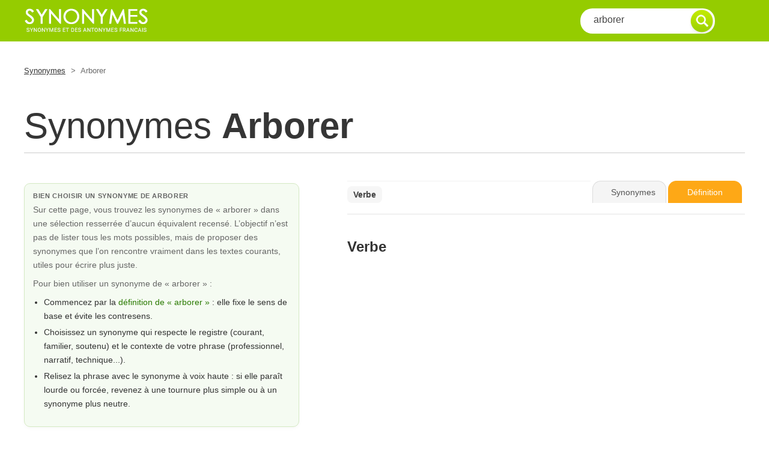

--- FILE ---
content_type: text/html; charset=UTF-8
request_url: https://www.synonymes.com/synonyme.php?mot=arborer
body_size: 7454
content:
<!DOCTYPE html PUBLIC "-//W3C//DTD XHTML 1.0 Transitional//EN" "https://www.w3.org/TR/xhtml1/DTD/xhtml1-transitional.dtd">
<html xmlns="https://www.w3.org/1999/xhtml">
<head>
<meta http-equiv="Content-Type" content="text/html; charset=utf-8">
<title>Synonymes de Arborer - mots &eacute;quivalents et nuances</title>
<meta name="description" content="D&eacute;couvrez les synonymes de arborer Dictionnaire des synonymes et antonymes gratuit en ligne." />
<meta property="og:image" content="https://www.synonymes.com/images/share.jpg" />
<meta http-equiv="content-language" content="fr" />
<meta name="identifier-url" content="https://www.synonymes.com" />
<meta content="IE=edge" http-equiv="X-UA-Compatible">
<meta content="width=device-width, initial-scale=1" name="viewport">
<meta name="revisit-after" content="30 days" />
<meta name="robot" content="index,follow,all" />
<link href="css/styles-10.css" rel="stylesheet" />
<link rel="icon" type="image/ico" href="favicon.ico" />

<link rel="canonical" href="https://www.synonymes.com/synonyme.php?mot=arborer" />


<script type="application/ld+json">
{"@context":"https://schema.org","@type":"FAQPage","mainEntity":[{"@type":"Question","name":"Quels sont les synonymes les plus courants de arborer ?","acceptedAnswer":{"@type":"Answer","text":"Sur Synonymes.com, les synonymes de arborer sont proposés dans une sélection resserrée qui privilégie les usages fréquents en français écrit et oral. La liste met en avant les équivalents les plus naturels pour reformuler vos phrases sans perdre le sens de départ."}},{"@type":"Question","name":"Quel est le synonyme le plus proche de « arborer » ?","acceptedAnswer":{"@type":"Answer","text":"Le synonyme le plus proche dépend du contexte et du registre. La page dédiée à arborer présente plusieurs équivalents qui permettent d'affiner votre phrase, du plus neutre au plus marqué, afin de choisir le mot qui correspond le mieux à votre intention."}}]}
</script>

<!-- Google tag (gtag.js) -->
<script async src="https://www.googletagmanager.com/gtag/js?id=G-P1EY3YGEWF"></script>
<script>
  window.dataLayer = window.dataLayer || [];
  function gtag(){dataLayer.push(arguments);}
  gtag('js', new Date());
  gtag('config', 'G-P1EY3YGEWF');
</script>

<!-- Google AdSense -->
<script async src="https://pagead2.googlesyndication.com/pagead/js/adsbygoogle.js?client=ca-pub-9982563458553196"
        crossorigin="anonymous"></script>

<style type="text/css">
/* reset marges pour coller la barre verte en haut/gauche */
html, body {
  margin: 0;
  padding: 0;
}
body {
  font-family: Arial, Helvetica, sans-serif;
}

/* ====== Mini grille responsive pour remplacer Bootstrap ====== */
.container {
  max-width: 1200px;
  margin: 0 auto;
  padding: 0 15px;
}
.row {
  display: flex;
  flex-wrap: wrap;
  margin-left: -15px;
  margin-right: -15px;
}
[class^="col-"], [class*=" col-"] {
  box-sizing: border-box;
  padding-left: 15px;
  padding-right: 15px;
}

/* XS (mobile) */
.col-xs-2    {flex:0 0 16.6667%; max-width:16.6667%;}
.col-xs-10   {flex:0 0 83.3333%; max-width:83.3333%;}
.col-xs-12   {flex:0 0 100%; max-width:100%;}

/* SM >= 768px */
@media (min-width:768px){
  .col-sm-3  {flex:0 0 25%; max-width:25%;}
  .col-sm-6  {flex:0 0 50%; max-width:50%;}
  .col-sm-9  {flex:0 0 75%; max-width:75%;}
  .col-sm-12 {flex:0 0 100%; max-width:100%;}
}

/* MD >= 992px */
@media (min-width:992px){
  .col-md-4  {flex:0 0 33.3333%; max-width:33.3333%;}
  .col-md-5  {flex:0 0 41.6667%; max-width:41.6667%;}
  .col-md-7  {flex:0 0 58.3333%; max-width:58.3333%;}
  .col-md-8  {flex:0 0 66.6667%; max-width:66.6667%;}
  .col-md-9  {flex:0 0 75%; max-width:75%;}
  .col-md-12 {flex:0 0 100%; max-width:100%;}
}

/* LG >= 1200px */
@media (min-width:1200px){
  .col-lg-4  {flex:0 0 33.3333%; max-width:33.3333%;}
  .col-lg-5  {flex:0 0 41.6667%; max-width:41.6667%;}
  .col-lg-7  {flex:0 0 58.3333%; max-width:58.3333%;}
  .col-lg-8  {flex:0 0 66.6667%; max-width:66.6667%;}
  .col-lg-12 {flex:0 0 100%; max-width:100%;}
}

/* ====== Toolbar / onglets style « dossier » ====== */
#syno-toolbar {
  margin: 6px 0 12px;
  border-bottom: 1px solid #e3e3e3;
  padding-bottom: 0;
  overflow: visible;
  position: relative;
}

/* conteneur des onglets */
.syno-tabs {
  display: inline-flex;
  gap: 6px;
  float: right;
  margin-bottom: -1px;
}

/* style commun des onglets (a + span) */
.syno-tabs a,
.syno-tabs span {
  display: inline-block;
  padding: 11px 30px;
  border-radius: 14px 14px 0 0;
  border: 1px solid #e0e0e0;
  border-bottom: none;
  background: #f7f7f7;
  font-size: 14px;
  text-decoration: none;
  line-height: 1;
  white-space: nowrap;
  cursor: pointer;
  transition: all .15s ease-in-out;
}

/* Conjugaison : rouge */
#syno-toolbar .btnconjugaison2 {
  background: #e70035;
  border-color: #e70035;
  color: #ffffff;
}
#syno-toolbar .btnconjugaison2:hover {
  background: #c6002c;
  border-color: #c6002c;
  box-shadow: 0 3px 6px rgba(0,0,0,.18);
  transform: translateY(-1px);
}

/* Synonymes (onglet actif gris clair, sans lien) */
#syno-toolbar .btnsynonymes {
  background: #f5f5f5;
  border-color: #dcdcdc;
  color: #555555;
  cursor: default;
}

/* Définition : jaune */
#syno-toolbar .btndefinition {
  background: #fea816;
  border-color: #fea816;
  color: #ffffff;
}
#syno-toolbar .btndefinition:hover {
  background: #e29110;
  border-color: #e29110;
  box-shadow: 0 3px 6px rgba(0,0,0,.18);
  transform: translateY(-1px);
}

/* compteur sous les onglets */
.syno-count {
  font-size: 12px;
  color: #777777;
  margin-top: 8px;
  text-align: right;
  clear: both;
}

/* POS nav */
#maincontent .pos-nav{
  display:flex;
  flex-wrap:wrap;
  gap:10px 12px;
  border-top:1px solid #f1f1f1;
  padding:8px 0 8px;
  margin:4px 0 10px;
}
#maincontent .pos-link{
  display:inline-block;
  padding:6px 10px;
  border-radius:8px;
  background:#f6f6f6;
  color:#444;
  text-decoration:none;
  font-weight:700;
  font-size:14px;
}
#maincontent .pos-link:hover{
  background:#ededed;
  color:#222;
}
#maincontent .pos-title{
  margin:18px 0 6px;
  font-size:24px;
  font-weight:700;
  color:#333;
}
#maincontent .defbox{
  scroll-margin-top: 90px;
}

/* Bloc éditorial gauche */
.syno-intro{
  margin:10px 0 18px;
  background:#f5fbf2;
  border:1px solid #d5eac4;
  border-radius:10px;
  padding:14px 14px 16px 14px;
  box-shadow:0 2px 6px rgba(0,0,0,0.03);
}
.syno-intro-title{
  margin:0 0 6px;
  font-size:11px;
  font-weight:bold;
  text-transform:uppercase;
  letter-spacing:0.06em;
  color:#304630;
}
.syno-intro-text{
  margin:0 0 8px;
  line-height:1.65;
  color:#333333;
  font-size:14px;
}
.syno-intro ul{
  margin:6px 0 10px 18px;
  padding:0;
}
.syno-intro li{
  margin-bottom:4px;
}
.syno-intro a{
  color:#2a7a00;
  text-decoration:none;
}
.syno-intro a:hover{
  text-decoration:underline;
}

/* FAQ bloc */
.faq-block{
  margin:20px 0 25px 0;
  font-family:Arial,Helvetica,sans-serif;
}
.faq-inner{
  border-radius:10px;
  border:1px solid #e1f0da;
  background:#fbfdf9;
  padding:12px 14px 10px 14px;
}
.faq-badge{
  font-size:11px;
  font-weight:bold;
  text-transform:uppercase;
  letter-spacing:0.05em;
  color:#3c553c;
  margin:0 0 6px 0;
}
.faq-accordion{
  border-radius:8px;
  overflow:hidden;
}
.faq-item{
  border-top:1px solid #e6f1e0;
}
.faq-item:first-child{
  border-top:none;
}
.faq-question{
  width:100%;
  text-align:left;
  border:none;
  background:#f5fbf2;
  padding:9px 12px;
  font-size:13px;
  cursor:pointer;
  display:flex;
  align-items:center;
  justify-content:space-between;
}
.faq-question span:first-child{
  flex:1 1 auto;
}
.faq-icon{
  margin-left:8px;
  font-size:14px;
  line-height:1;
  color:#6bbf00;
}
.faq-answer{
  display:none;
  padding:8px 12px 10px 12px;
  background:#ffffff;
  font-size:13px;
  color:#3d483d;
  line-height:1.55;
}
.faq-item.open .faq-answer{
  display:block;
}
.faq-item.open .faq-question{
  background:#ecf7e6;
}
.faq-item.open .faq-icon{
  transform:rotate(45deg);
}

/* Zones publicitaires */
.syno-ad{
  margin:10px 0 15px;
}
.syno-ad-top{
  text-align:center;
}
.syno-ad-inarticle{
  max-width:100%;
}
.syno-ad-middle{
  text-align:center;
}
.syno-ad-bottom{
  text-align:center;
  margin-top:10px;
}

/* Responsive */
@media (max-width: 768px){
  #syno-toolbar { text-align:center; }
  .syno-tabs{
    float:none;
    justify-content:center;
    margin-bottom:0;
  }
  .syno-count{
    text-align:center;
  }
  /* Sur mobile : synonymes en premier, bloc édito en dessous */
  #maincontent{
    order:1;
  }
  #infos{
    order:2;
    margin-top:10px;
  }
  /* Option : masquer le gros bandeau bas sur mobile */
  #bandeau-bas-row{
    display:none;
  }
}
</style>

</head>
<body>

<!-- Sticky Header -->
<div id="header">
  <div class="container">
    <div class="row">

      <!-- Logo -->
      <div class="col-xs-2 col-sm-3 col-md-4 col-lg-4" id="sitelogo">
        <a href="../"><img src="images/synonymes.gif" alt="Synonyme" title="Synonyme" /></a>
      </div>
      <!-- Logo -->

      <!-- Search -->
      <div class="col-xs-10 col-sm-9 col-md-8 col-lg-8">
        <div class="wrappersearch">
          <form class="search-form" method="GET" action="synonyme.php" id="frm">
            <input class="searchtxt" type="text" name="mot" value="arborer" onFocus="if(this.value == 'arborer') { this.value = ''; }" onBlur="if (this.value == '') { this.value='arborer'; }" />
            <input type="submit" id="submit" class="searchsubmit3" value="go">
          </form>
        </div>
      </div>
      <!-- Search -->

    </div>
  </div>
</div>
<!-- Sticky Header -->

<!-- Content -->
<div class="container" id="content">

  <!-- breadcrumb -->
  <div class="row">

    <div class="col-xs-12 col-sm-9 col-md-9 col-lg-9" id="breadcrumb">
      <a href="../">Synonymes</a>
      <span>></span>
      Arborer    </div>

    <div class="col-xs-12 col-sm-3 col-md-3 col-lg-3">

    </div>

  </div>
  <!-- breadcrumb -->


  <!-- titre -->
  <div class="row">
    <div class="col-xs-12 col-sm-12 col-md-12 col-lg-12" id="title">
      <h1>Synonymes <b>arborer</b></h1>
    </div>
  </div>
  <!-- titre -->

  <!-- definition 1 -->
  <div class="row">

    <!-- left definition -->
    <div class="col-xs-12 col-sm-6 col-md-5 col-lg-5" id="infos">

<!-- ===== Synonymes.com — Intro éditoriale optimisée ===== -->
<div class="syno-intro">
  <p class="syno-intro-title">
    Bien choisir un synonyme de arborer  </p>

  <!-- Mise en avant de la sélection -->
  <p class="syno-intro-text">
    Sur cette page, vous trouvez les synonymes de &laquo;&nbsp;arborer&nbsp;&raquo; dans une
    s&eacute;lection resserr&eacute;e d&rsquo;aucun &eacute;quivalent recens&eacute;.
    L&rsquo;objectif n&rsquo;est pas de lister tous les mots possibles, mais de proposer des synonymes
    que l&rsquo;on rencontre vraiment dans les textes courants, utiles pour &eacute;crire plus juste.
  </p>

  <!-- Mini méthode d’usage des synonymes -->
  <p class="syno-intro-text">
    Pour bien utiliser un synonyme de &laquo;&nbsp;arborer&nbsp;&raquo;&nbsp;:
  </p>
  <ul class="syno-intro-text">
    <li>
      Commencez par la <a href="https://www.le-dictionnaire.com/definition/arborer" target="_blank" rel="noopener">d&eacute;finition de &laquo; arborer &raquo;</a> : elle fixe le sens de base et &eacute;vite les contresens.
    </li>
    <li>
      Choisissez un synonyme qui respecte le registre (courant, familier, soutenu) et le contexte
      de votre phrase (professionnel, narratif, technique...).
    </li>
    <li>
      Relisez la phrase avec le synonyme &agrave; voix haute&nbsp;: si elle para&icirc;t lourde ou
      forc&eacute;e, revenez &agrave; une tournure plus simple ou &agrave; un synonyme plus neutre.
    </li>
  </ul>

  
  </div>
<!-- ===== /Intro éditoriale ===== -->

    </div>
    <!-- left definition -->

    <!-- right definition -->
    <div class="col-xs-12 col-sm-6 col-md-7 col-lg-7" id="maincontent">

<!-- Onglets -->
<div id="syno-toolbar">
  <div class="syno-tabs">
    
    <!-- onglet actif : pas de lien -->
    <span class="btnsynonymes" title="Synonymes arborer">Synonymes</span>

    <a href="https://www.le-dictionnaire.com/definition/arborer" target="_blank"
       class="btndefinition" title="D&eacute;finition arborer">D&eacute;finition</a>
  </div>

  
      <nav class="pos-nav" aria-label="Cat&eacute;gories de synonymes">
              <a class="pos-link" href="#pos-v">Verbe</a>
          </nav>
  </div>



<div class="defbox" id="pos-v"><h2 class="pos-title">Verbe</h2>
<ol style="list-style: none;"><li><br /></li></ol></div>

    </div>
    <!-- right definition -->

  </div>
  <!-- definition 1 -->

  <!-- pub middle -->
  <div class="row">
    <div class="col-xs-12 col-sm-12 col-md-12 col-lg-12" id="ads-middle">
      <div class="syno-ad syno-ad-middle">
        <ins class="adsbygoogle"
     style="display:block"
     data-ad-client="ca-pub-9982563458553196"
     data-ad-slot="1802510139"
     data-ad-format="auto"
     data-full-width-responsive="true"></ins>
<script>
  (adsbygoogle = window.adsbygoogle || []).push({});
</script>
      </div>
    </div>
  </div>
  <!-- /pub middle -->


  <!-- FAQ accordéon -->
  <section class="faq-block">
    <div class="faq-inner">
      <p class="faq-badge">Questions fr&eacute;quentes sur les synonymes de &laquo; arborer &raquo;</p>
      <div class="faq-accordion">
        <div class="faq-item">
          <button class="faq-question" type="button">
            <span>Quels sont les synonymes les plus courants de &laquo; arborer &raquo; ?</span>
            <span class="faq-icon">+</span>
          </button>
          <div class="faq-answer">
            <p>
              Sur Synonymes.com, les synonymes de &laquo; arborer &raquo; sont propos&eacute;s dans une s&eacute;lection
              resserr&eacute;e qui privil&eacute;gie les usages fr&eacute;quents en fran&ccedil;ais &eacute;crit et oral.
              L&rsquo;id&eacute;e est de mettre en avant les &eacute;quivalents les plus naturels pour reformuler vos phrases
              sans perdre le sens de d&eacute;part.
            </p>
          </div>
        </div>

        <div class="faq-item">
          <button class="faq-question" type="button">
            <span>Quel est le synonyme le plus proche de &laquo; arborer &raquo; ?</span>
            <span class="faq-icon">+</span>
          </button>
          <div class="faq-answer">
            <p>
              Le synonyme le plus proche d&eacute;pend toujours du contexte&nbsp;: registre soutenu ou familier,
              phrase neutre ou expression imag&eacute;e. En parcourant la liste des synonymes de &laquo; arborer &raquo;
              et en relisant votre phrase, vous pouvez comparer plusieurs options, du plus neutre au plus marqu&eacute;,
              et garder celui qui correspond le mieux &agrave; votre intention.
            </p>
          </div>
        </div>
      </div>
    </div>
  </section>

  <!-- bottom content (bloc EEAT / Semantiak externalisé) -->
  
<section class="semantiak-ctx">
  <div class="semantiak-inner">
    <div class="semantiak-header">
      <div class="semantiak-badge">R&eacute;seau &eacute;ditorial Semantiak</div>
      <h2>Nuancer vos textes avec les synonymes de &laquo;&nbsp;arborer&nbsp;&raquo;</h2>
    </div>

    <div class="semantiak-grid">
      <div class="semantiak-col semantiak-col-main">
        <p class="sem-text">
          Selon le ton recherch&eacute;, &laquo;&nbsp;arborer&nbsp;&raquo; pourra &ecirc;tre conserv&eacute; ou remplac&eacute; par un synonyme plus neutre, plus soutenu ou plus familier.        </p>
        <p class="sem-text">
          Pour choisir un synonyme de &laquo;&nbsp;arborer&nbsp;&raquo;, on regarde le contexte (formel, neutre, familier) et l&rsquo;effet sur le lecteur (att&eacute;nuation, insistance, nuance valorisante ou non).        </p>

        <p class="sem-text">
          Sur <strong>Synonymes.com</strong>, les listes de synonymes ne cherchent pas &agrave; r&eacute;unir tous les mots possibles&nbsp;:
          elles sont nettoy&eacute;es, d&eacute;doublonn&eacute;es et regroup&eacute;es (verbes, noms, locutions, etc.) pour rester utilisables dans de vraies phrases,
          sans empiler des formes trop rares ou peu naturelles. Le but est de fournir une s&eacute;lection de synonymes vraiment <em>pratiques</em> &agrave; l&rsquo;&eacute;crit comme &agrave; l&rsquo;oral.
        </p>

        <p class="sem-text">
          <strong>Synonymes.com</strong> fait partie du r&eacute;seau ind&eacute;pendant <strong>Semantiak</strong>, fond&eacute; par 
          <strong>Nicolas Belotti</strong>, &eacute;diteur web depuis la fin des ann&eacute;es 1990.  
          Le nom vient de &laquo;&nbsp;s&eacute;mantique&nbsp;&raquo; et &laquo;&nbsp;IA&nbsp;&raquo;&nbsp;: l&rsquo;intelligence artificielle aide &agrave; rep&eacute;rer les variantes possibles et &agrave; structurer les donn&eacute;es,
          mais la s&eacute;lection finale des synonymes reste &eacute;ditoriale, avec une attention particuli&egrave;re au sens, au registre et &agrave; l&rsquo;usage r&eacute;el.
        </p>

        <p class="sem-text">
          Plusieurs sites du r&eacute;seau sont cit&eacute;s ou recommand&eacute;s par des minist&egrave;res, des universit&eacute;s, des organismes publics ou des m&eacute;dias.  
          Une s&eacute;lection de ces r&eacute;f&eacute;rences est regroup&eacute;e sur 
          <a href="https://www.semantiak.com/references.html" target="_blank" rel="noopener">Semantiak.com</a>.
        </p>

        <div class="sem-lang-pillars">
          <p class="sem-pillars-title">D&rsquo;autres ressources utiles en fran&ccedil;ais :</p>
          <ul class="sem-pillars-list">
                          <li>
                <a href="https://www.dictionnaire.net/?src=synonymes" target="_blank" rel="noopener">
                  Dictionnaire.net                </a>
                <span class="sem-pillars-desc">Un autre point d&rsquo;acc&egrave;s aux d&eacute;finitions et au vocabulaire fran&ccedil;ais.</span>
              </li>
                          <li>
                <a href="https://www.dictionnaires.com/?src=synonymes" target="_blank" rel="noopener">
                  Dictionnaires.com                </a>
                <span class="sem-pillars-desc">Dictionnaires th&eacute;matiques (juridique, m&eacute;dical, cuisine, finance, etc.).</span>
              </li>
                          <li>
                <a href="https://www.correcteur.com/?src=synonymes" target="_blank" rel="noopener">
                  Correcteur.com                </a>
                <span class="sem-pillars-desc">Corrections, suggestions de style et outils d&rsquo;&eacute;criture.</span>
              </li>
                      </ul>
        </div>
      </div>

      <aside class="semantiak-col semantiak-col-feature">
        <div class="sem-feature-card">
          <div class="sem-feature-label">Site du r&eacute;seau mis en avant</div>
          <h3>Connaissances.com</h3>
          <p class="sem-feature-tag">Culture g&eacute;n&eacute;rale</p>
          <p class="sem-feature-desc">
            Des articles synth&eacute;tiques pour enrichir sa culture g&eacute;n&eacute;rale, mieux comprendre le monde et disposer de rep&egrave;res fiables sur des th&egrave;mes vari&eacute;s, de l&rsquo;histoire aux sciences.          </p>
          <p class="sem-feature-extra">
            En combinant Synonymes.com et Connaissances.com, vous disposez de ressources compl&eacute;mentaires pour vos textes, projets ou recherches.
          </p>
          <a href="https://www.connaissances.com/?src=synonymes" target="_blank" rel="noopener" class="sem-feature-btn">
            D&eacute;couvrir Connaissances.com          </a>
          <p class="sem-feature-foot">
            Semantiak ne se limite pas &agrave; la langue fran&ccedil;aise&nbsp;: d&rsquo;autres sites explorent le voyage, les chiffres ou les outils du quotidien.
          </p>
        </div>
      </aside>
    </div>

    <p class="sem-signature">
      Ce bloc est propos&eacute; par l&rsquo;&eacute;quipe &eacute;ditoriale du r&eacute;seau Semantiak&nbsp;: informations sur la langue, le contexte et la s&eacute;lection des synonymes, sans traqueurs suppl&eacute;mentaires ni publicit&eacute; cibl&eacute;e.    </p>
  </div>
</section>

<style>
.semantiak-ctx{
  margin:40px 0 30px 0;
  font-family:Arial,Helvetica,sans-serif;
}
.semantiak-inner{
  background:#f4fbf0;
  border:1px solid #d5eac4;
  border-radius:12px;
  padding:18px 20px 20px 20px;
}
.semantiak-header h2{
  margin:6px 0 12px 0;
  font-size:18px;
  color:#233223;
}
.semantiak-badge{
  display:inline-block;
  padding:4px 10px;
  border-radius:999px;
  background:#6bbf00;
  color:#fff;
  font-size:11px;
  text-transform:uppercase;
  letter-spacing:0.04em;
}
.semantiak-grid{
  display:flex;
  gap:20px;
  align-items:flex-start;
  flex-wrap:wrap;
}
.semantiak-col-main{
  flex:1 1 0;
  min-width:0;
}
.semantiak-col-feature{
  flex:0 0 320px;
  max-width:320px;
}
.sem-text{
  margin:0 0 10px 0;
  color:#384338;
  line-height:1.55;
  font-size:14px;
}
.sem-lang-pillars{
  margin-top:12px;
  padding:10px 12px;
  background:#ffffff;
  border-radius:10px;
  border:1px solid #e2f0d9;
}
.sem-pillars-title{
  margin:0 0 6px 0;
  font-size:13px;
  font-weight:bold;
  color:#273427;
}
.sem-pillars-list{
  list-style:none;
  margin:0;
  padding:0;
  font-size:13px;
}
.sem-pillars-list li{
  margin:4px 0;
}
.sem-pillars-list a{
  color:#2a7a00;
  text-decoration:none;
  font-weight:bold;
}
.sem-pillars-list a:hover{
  text-decoration:underline;
}
.sem-pillars-desc{
  display:block;
  color:#566356;
  font-weight:normal;
}
.sem-feature-card{
  background:#ffffff;
  border-radius:12px;
  border:1px solid #e2f0d9;
  padding:14px 14px 16px 14px;
  box-shadow:0 3px 10px rgba(0,0,0,0.06);
  font-size:13px;
  color:#333;
}
.sem-feature-label{
  font-size:11px;
  text-transform:uppercase;
  letter-spacing:0.05em;
  color:#6bbf00;
  margin-bottom:6px;
}
.sem-feature-card h3{
  margin:0 0 6px 0;
  font-size:17px;
  color:#1f2c1f;
}
.sem-feature-tag{
  margin:0 0 8px 0;
  font-size:12px;
  font-style:italic;
  color:#567056;
}
.sem-feature-desc{
  margin:0 0 8px 0;
  line-height:1.55;
}
.sem-feature-extra{
  margin:0 0 10px 0;
  font-size:12px;
  line-height:1.5;
  color:#4c5a4c;
}
.sem-feature-btn{
  display:inline-block;
  margin-bottom:8px;
  padding:8px 14px;
  border-radius:999px;
  background:#6bbf00;
  color:#fff;
  text-decoration:none;
  font-weight:bold;
  font-size:12px;
}
.sem-feature-btn:hover{
  opacity:0.92;
}
.sem-feature-foot{
  margin:0;
  font-size:11px;
  color:#7a847a;
}
.sem-signature{
  margin:12px 0 0 0;
  font-size:11px;
  color:#6a786a;
}

/* Responsive */
@media (max-width: 860px){
  .semantiak-grid{
    flex-direction:column;
  }
  .semantiak-col-feature{
    max-width:none;
    width:100%;
  }
}
</style>
  <!-- /bottom content -->

  <!-- bandeau bas pleine largeur -->
  <div class="row" id="bandeau-bas-row">
    <div class="col-xs-12 col-sm-12 col-md-12 col-lg-12">
      <div class="syno-ad syno-ad-bottom">
        <ins class="adsbygoogle"
     style="display:block"
     data-ad-client="ca-pub-9982563458553196"
     data-ad-slot="1802510139"
     data-ad-format="auto"
     data-full-width-responsive="true"></ins>
<script>
  (adsbygoogle = window.adsbygoogle || []).push({});
</script>
      </div>
    </div>
  </div>
  <!-- /bandeau bas -->

  <!-- breadcrumb -->
  <div class="row">
    <div class="col-xs-12 col-sm-12 col-md-12 col-lg-12" id="breadcrumb">
      <a href="../">Synonymes</a>
      <span>></span>
      Arborer    </div>
  </div>
  <!-- breadcrumb -->

</div>
<!-- Content -->

<!-- Footer -->
<div id="footer">
  <div class="container">

    <!-- footer content -->
    <div class="row">

      <div class="col-xs-12 col-sm-12 col-md-7 col-lg-7" id="footernav">
        <a href="conditions.html" rel="nofollow">Conditions d'utilisation</a>
        <span>|</span>
        <a href="a-propos.html" rel="nofollow">A propos</a>
        <span>|</span>
        <a href="references.html" rel="nofollow">R&eacute;f&eacute;rences</a>
        <span>|</span>
        <a href="langue-francaise.html">Liens Utiles</a>
        <span>|</span>
        <a href="le-dictionnaire.html" rel="nofollow">Dictionnaire</a>
        <br />
<div class="footer-legal">
    Synonymes.com, dictionnaire de d&eacute;finitions et de synonymes en ligne, &eacute;dit&eacute; au sein du r&eacute;seau
    <a href="https://www.semantiak.com" rel="nofollow">Semantiak.com</a>.</br>Tous droits r&eacute;serv&eacute;s - Reproduction interdite.
</div>
      </div>

<div class="col-xs-12 col-sm-12 col-md-5 col-lg-5" id="footerlink">Page relue &agrave; l&rsquo;&eacute;cran le <strong>25/08/2025</strong> (mise &agrave; jour &eacute;ditoriale r&eacute;guli&egrave;re).</div>
    </div>
    <!-- footer content -->

  </div>
</div>
<!-- Footer -->



</body>
</html>


--- FILE ---
content_type: text/html; charset=utf-8
request_url: https://www.google.com/recaptcha/api2/aframe
body_size: 268
content:
<!DOCTYPE HTML><html><head><meta http-equiv="content-type" content="text/html; charset=UTF-8"></head><body><script nonce="Z9-jyQPUpM--68QE3UO-nA">/** Anti-fraud and anti-abuse applications only. See google.com/recaptcha */ try{var clients={'sodar':'https://pagead2.googlesyndication.com/pagead/sodar?'};window.addEventListener("message",function(a){try{if(a.source===window.parent){var b=JSON.parse(a.data);var c=clients[b['id']];if(c){var d=document.createElement('img');d.src=c+b['params']+'&rc='+(localStorage.getItem("rc::a")?sessionStorage.getItem("rc::b"):"");window.document.body.appendChild(d);sessionStorage.setItem("rc::e",parseInt(sessionStorage.getItem("rc::e")||0)+1);localStorage.setItem("rc::h",'1768753978388');}}}catch(b){}});window.parent.postMessage("_grecaptcha_ready", "*");}catch(b){}</script></body></html>